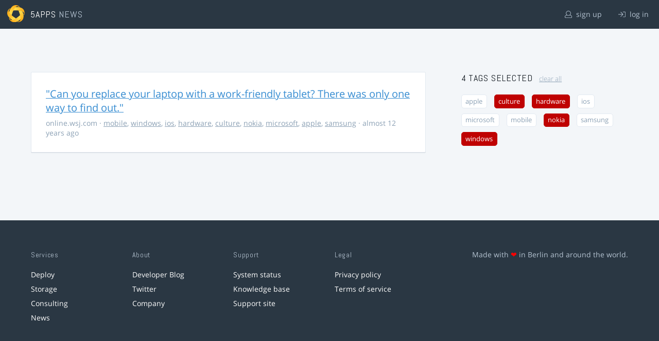

--- FILE ---
content_type: text/html; charset=utf-8
request_url: https://5apps.com/news/stories?tags=hardware%2Cculture%2Cnokia%2Cwindows
body_size: 2141
content:
<!DOCTYPE html>
<html class='no-js' lang='en'>
<head>
<meta charset='utf-8'>
<meta content='width=device-width, minimum-scale=1.0, maximum-scale=1.0' name='viewport'>
<title>5apps News | Tags: hardware, culture, nokia, windows</title>
<meta content='Link list for PWA developers and designers' name='description'>
<link href='https://static.5apps.com/assets/favicon/news-96cbac3682cc87074003dffcdff8dd8b46a406e8c320886e239ffe5da1a20b0b.png' rel='icon'>
<link href='https://5apps.com/news/stories/latest.rss' rel='alternate' title='Latest links' type='application/rss+xml'>

<meta name="csrf-param" content="authenticity_token" />
<meta name="csrf-token" content="WFqdw1f2w6tUbVHomD9C0DAs1+HO2h5hN+XMO14KgaLoNc2ibdBtR6u9vqNm/952qfGd58NtHp6Avob809ouNg==" />
<link rel="stylesheet" media="screen" href="https://static.5apps.com/assets/redesign-76c0d3aa745417cfcc3f2e4d9fe805d60721315ffa22689b71ab1528496b851d.css" />
</head>
<body class='stories index'>
<header class='topbar'>
<h1>
<img src="https://static.5apps.com/assets/icon/5apps-gradient-orange-cef6dd3027ee0df5fd63cc780a4b84d90f43dbc1f6c3d216f876e09f8b8768cb.svg" />
<span class='primary'><a href="https://5apps.com/">5apps</a></span>
<span class='secondary'>News</span>
</h1>
<nav>
<ul>
<li class='signup'>
<a href="/users/sign_up?site=news"><svg xmlns="http://www.w3.org/2000/svg" viewBox="0 0 512 512"><path d="M430.769 312.653l-48.658-13.902C427.833 251.806 432 197.605 432 176 432 78.845 353.262 0 256 0 158.859 0 80 78.724 80 176c0 21.609 4.167 75.806 49.889 122.751l-48.658 13.902C19.49 330.294 0 386.442 0 420.344V448c0 35.29 28.71 64 64 64h384c35.29 0 64-28.71 64-64v-27.656c0-33.198-18.981-89.905-81.231-107.691zM256 32c79.529 0 144 64.471 144 144s-64.471 144-144 144-144-64.471-144-144S176.471 32 256 32zm224 416c0 17.673-14.327 32-32 32H64c-17.673 0-32-14.327-32-32v-27.656c0-35.718 23.678-67.109 58.022-76.922l69.862-19.961C176.969 334.613 210.109 352 256 352c45.897 0 79.038-17.392 96.116-28.538l69.862 19.961C456.322 353.235 480 384.626 480 420.344V448z"/></svg>
sign up
</a></li>
<li class='login'>
<a href="/users/sign_in"><svg xmlns="http://www.w3.org/2000/svg" viewBox="0 0 512 512"><path d="M184 83.5l164.5 164c4.7 4.7 4.7 12.3 0 17L184 428.5c-4.7 4.7-12.3 4.7-17 0l-7.1-7.1c-4.7-4.7-4.7-12.3 0-17l132-131.4H12c-6.6 0-12-5.4-12-12v-10c0-6.6 5.4-12 12-12h279.9L160 107.6c-4.7-4.7-4.7-12.3 0-17l7.1-7.1c4.6-4.7 12.2-4.7 16.9 0zM512 400V112c0-26.5-21.5-48-48-48H332c-6.6 0-12 5.4-12 12v8c0 6.6 5.4 12 12 12h132c8.8 0 16 7.2 16 16v288c0 8.8-7.2 16-16 16H332c-6.6 0-12 5.4-12 12v8c0 6.6 5.4 12 12 12h132c26.5 0 48-21.5 48-48z"/></svg>
log in
</a></li>
</ul>
</nav>
</header>

<main>
<div class='index'>
<div class='stories'>
<ul>
<li data-story-id='5310333f355e0e7cb10000dd'>
<div class='story'>
<h3>
<a class="title" href="http://online.wsj.com/news/articles/SB10001424052702303491404579390981100620274">&quot;Can you replace your laptop with a work-friendly tablet? There was only one way to find out.&quot;</a>
</h3>
<p class='meta'>
<span class='domain'>
online.wsj.com
</span>
&middot;
<a href="https://5apps.com/news/stories?tags=mobile">mobile</a>, <a href="https://5apps.com/news/stories?tags=windows">windows</a>, <a href="https://5apps.com/news/stories?tags=ios">ios</a>, <a href="https://5apps.com/news/stories?tags=hardware">hardware</a>, <a href="https://5apps.com/news/stories?tags=culture">culture</a>, <a href="https://5apps.com/news/stories?tags=nokia">nokia</a>, <a href="https://5apps.com/news/stories?tags=microsoft">microsoft</a>, <a href="https://5apps.com/news/stories?tags=apple">apple</a>, <a href="https://5apps.com/news/stories?tags=samsung">samsung</a>
&middot;
almost 12 years ago
</p>
</div>
</li>
</ul>

</div>
<aside>
<section class='all-tags'>
<h2>
4 Tags
selected
<a class="clear-tags" href="/news">clear all</a>
</h2>
<ul class='tags'>
<li class=''>
<a class="" href="/news/stories?tags=hardware%2Cculture%2Cnokia%2Cwindows%2Capple">apple</a>
</li>
<li class=''>
<a class="active " href="/news/stories?tags=hardware%2Cnokia%2Cwindows">culture</a>
</li>
<li class=''>
<a class="active " href="/news/stories?tags=culture%2Cnokia%2Cwindows">hardware</a>
</li>
<li class=''>
<a class="" href="/news/stories?tags=hardware%2Cculture%2Cnokia%2Cwindows%2Cios">ios</a>
</li>
<li class=''>
<a class="" href="/news/stories?tags=hardware%2Cculture%2Cnokia%2Cwindows%2Cmicrosoft">microsoft</a>
</li>
<li class=''>
<a class="" href="/news/stories?tags=hardware%2Cculture%2Cnokia%2Cwindows%2Cmobile">mobile</a>
</li>
<li class=''>
<a class="active " href="/news/stories?tags=hardware%2Cculture%2Cwindows">nokia</a>
</li>
<li class=''>
<a class="" href="/news/stories?tags=hardware%2Cculture%2Cnokia%2Cwindows%2Csamsung">samsung</a>
</li>
<li class=''>
<a class="active " href="/news/stories?tags=hardware%2Cculture%2Cnokia">windows</a>
</li>
</ul>
</section>
<section class='tag-actions'>
<a class="hidden" id="show-all-tags" href="">show all tags</a>
</section>

</aside>
</div>

</main>
<footer>
<div class='grid-container'>
<section class='links'>
<h2>Services</h2>
<ul>
<li><a href="/deploy/home">Deploy</a></li>
<li><a href="/storage">Storage</a></li>
<li><a href="https://5apps.com/consulting">Consulting</a></li>
<li><a href="https://5apps.com/news">News</a></li>
</ul>
</section>
<section class='links'>
<h2>About</h2>
<ul>
<li><a href="https://blog.5apps.com">Developer Blog</a></li>
<li><a href="https://twitter.com/5apps">Twitter</a></li>
<li><a href="https://5apps.com/about">Company</a></li>
</ul>
</section>
<section class='links'>
<h2>Support</h2>
<ul>
<li><a href="https://status.5apps.com">System status</a></li>
<li><a href="https://5apps.tenderapp.com/kb">Knowledge base</a></li>
<li><a href="https://5apps.tenderapp.com/">Support site</a></li>
</ul>
</section>
<section class='links'>
<h2>Legal</h2>
<ul>
<li><a href="https://5apps.com/privacy">Privacy policy</a></li>
<li><a href="https://5apps.com/terms">Terms of service</a></li>
</ul>
</section>
<section class='imprint'>
<p>
Made with <span class="heart">❤</span> in Berlin and around the world.
</p>
</section>
</div>
</footer>
<script src="https://static.5apps.com/assets/redesign-726adf4b74a23c9f5b34ae9eea9aee0ff8477a6155d7a0b62114fc14cac86d01.js" debug="false"></script>
<script>
  const hiddenTags = document.querySelectorAll('.all-tags ul li.hidden');
  if (hiddenTags.length > 0) {
    const showAllTagsLink = document.getElementById('show-all-tags');
    showAllTagsLink.classList.remove('hidden');
    showAllTagsLink.addEventListener('click', function(evt) {
      evt.preventDefault();
      showAllTagsLink.classList.add('hidden');
      for (const tag of hiddenTags) {
        tag.classList.remove('hidden')
      }
      return false;
    });
  }
</script>

</body>
</html>
